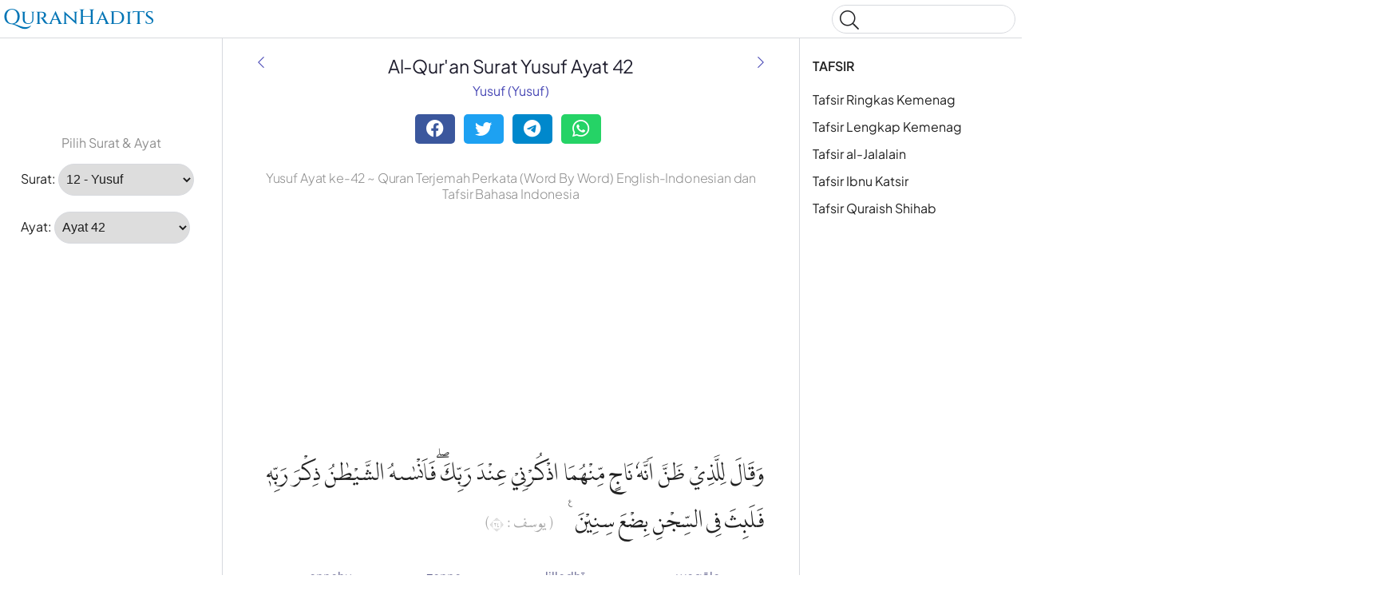

--- FILE ---
content_type: text/html
request_url: https://quranhadits.com/quran/12-yusuf/yusuf-ayat-42/
body_size: 6595
content:
<!doctype html>
<html lang="id"><head>
    <!-- Google tag (gtag.js) -->
    <script async src="https://www.googletagmanager.com/gtag/js?id=G-DF3K644T40"></script>
    <script>window.dataLayer = window.dataLayer || []; function gtag(){dataLayer.push(arguments);} gtag('js', new Date());gtag('config', 'G-DF3K644T40');
    </script>
    <meta charset="utf-8">
    <title>Surat Yusuf Ayat 42 - Qur'an Tafsir Perkata</title>
    <meta name="description" content="Surat Yusuf Ayat 42 Word By Word (Terjemah Perkata) English-Indonesia. Quran Terjemah Perkata lengkap disertai dengan Tafsir Ringkas Kemenag, Tafsir Lengkap Kemenag, Tafsir al-Jalalain, Tafsir Ibnu Katsir, Tafsir Quraish Shihab">
    <link rel="canonical" href="https://quranhadits.com/quran/12-yusuf/yusuf-ayat-42/">
    <meta name="viewport" content="width=device-width, initial-scale=1">
    <link rel="apple-touch-icon" sizes="180x180" href="/apple-touch-icon.png">
    <link rel="icon" type="image/png" sizes="32x32" href="/favicon-32x32.png">
    <link rel="icon" type="image/png" sizes="16x16" href="/favicon-16x16.png">
    <link rel="shortcut icon" href="/favicon.ico">
<link href="/assets/css/quran.css" rel="stylesheet">
<script type="application/ld+json">{"@context": "http://schema.org","@type": "WebPage","name": "Surat Yusuf Ayat 42 - Qur'an Tafsir Perkata","headline": "Surat Yusuf Ayat 42 - Qur'an Tafsir Perkata","inLanguage": "id","mainEntityOfPage": {"@type": "WebPage","@id": "https://quranhadits.com/quran/12-yusuf/yusuf-ayat-42/"},"publisher": {"@type": "Organization","name": "quranhadits.com","logo": {"@type": "imageObject","url": "https://quranhadits.com/assets/images/quranhadits.png"}},"author": {"@type": "Person","name": "QuranHadits"},"editor": "QuranHadits","url": "https://quranhadits.com/quran/12-yusuf/yusuf-ayat-42/"}</script><script async src="https://pagead2.googlesyndication.com/pagead/js/adsbygoogle.js?client=ca-pub-3288866780282962" crossorigin="anonymous"></script><script>
    var quranId = {layout: "quran_id", sura_num: "12", surah_slug: "12-yusuf", surah_select: "12 - Yusuf", ayah_num: "42"}         
</script>
</head>
<body dir="ltr">
  <svg class="md-svg">
      <defs>
      </defs>
 </svg>
  <input class="md-toggle" data-md-toggle="drawer" type="checkbox" id="__drawer">
  <input class="md-toggle" data-md-toggle="search" type="checkbox" id="__search">
  <label class="md-overlay" data-md-component="overlay" for="__drawer"></label>
  <a href="#content" tabindex="1" class="md-skip">
        Skip to content
      </a><header class="md-header" data-md-component="header">
    <nav class="md-header-nav md-grid">
      <div class="md-flex">
        <div class="md-flex__cell md-flex__cell--shrink">
          <label class="md-icon md-icon--menu md-header-nav__button" for="__drawer"></label>
        </div>
        <div class="md-flex__cell md-flex__cell--stretch">
          <div class="md-flex__ellipsis md-header-nav__title" data-md-component="title"><a href="https://quranhadits.com"><span>QuranHadits</span></a></div>
        </div>
        <div class="md-flex__cell md-flex__cell--shrink">
          <label class="md-icon md-icon--search md-header-nav__button" for="__search"></label>
          <div class="md-search" data-md-component="search" role="dialog">
            <label class="md-search__overlay" for="__search"></label>
            <div class="md-search__inner" role="search">
<div class="gcse-search"></div>
              <form class="md-search__form" name="search" action="/search.html" target="_top">
                <input type="text" class="md-search__input" name="q" placeholder="Search" data-md-component="query" data-md-state="active">
                <label class="md-icon md-search__icon" for="__search"></label>
                <button type="reset" class="md-icon md-search__icon" data-md-component="reset" tabindex="-1">&#xF00D;</button>
              </form>
              <div class="md-search__output">
                <div class="md-search__scrollwrap" data-md-scrollfix>
                  <div class="md-search-result" data-md-component="result">
                    <div class="md-search-result__meta">
                      Type to start searching
                    </div>
                    <ol class="md-search-result__list"></ol>
                  </div>
                </div>
              </div>
            </div>
          </div>
        </div>
      </div>
    </nav>
  </header><div class="md-container">
    <main class="md-main">
      <div class="md-main__inner md-grid" data-md-component="container">
        <div class="md-sidebar md-sidebar--primary" data-md-component="navigation">
          <div class="md-sidebar__scrollwrap">
            <div class="md-sidebar__inner">
              <nav class="md-nav md-nav--primary" data-md-level="0">
                <ul class="md-nav__list" data-md-scrollfix><li class="md-nav__item md-nav__item--active">
                    <input class="md-toggle md-nav__toggle" data-md-toggle="toc" type="checkbox" id="__toc">
                    <label class="md-nav__link md-nav__link--active" for="__toc">Tafsir <br><small class="text-muted">Yusuf Ayat 42</small></label>
                    <nav class="md-nav md-nav--secondary">
                      <label class="md-nav__title" for="__toc">Tafsir</label>
                      <ul class="md-nav__list" data-md-scrollfix></ul>
                    </nav>
                  </li><p class="text-center text-muted">Pilih Surat &amp; Ayat</p>
<li class="md-nav__item md-nav__item--active">
  <div placeholder role="listitem">
    <label for="surah">Surat:</label>
    <select name="inputSura" id="inputSura" class="form-control" disabled>
    </select>
  </div>
</li>
<li class="md-nav__item md-nav__item--active">
  <div placeholder role="listitem">
    <label>Ayat:</label>
    <select name="inputAya" id="inputAya" class="form-control" disabled>
    </select>
  </div>
</li>
                </ul>
              </nav>
            </div>
          </div><script async src="https://pagead2.googlesyndication.com/pagead/js/adsbygoogle.js?client=ca-pub-3288866780282962" crossorigin="anonymous"></script>
          <!-- sl_160600 -->
          <ins class="adsbygoogle" style="display:block" data-ad-client="ca-pub-3288866780282962" data-ad-slot="5389216845" data-ad-format="auto" data-full-width-responsive="true"></ins>
          <script>(adsbygoogle = window.adsbygoogle || []).push({});</script></div><div class="md-sidebar md-sidebar--secondary" data-md-component="toc">
  <div class="md-sidebar__scrollwrap">
    <div class="md-sidebar__inner">
      <nav class="md-nav md-nav--secondary">
        <label class="md-nav__title" for="__toc">TAFSIR</label>
        <ul class="md-nav__list" data-md-scrollfix><li class="md-nav__item"><a href="#tafsir-ringkas-kemenag" class="md-nav__link">Tafsir Ringkas Kemenag</a></li><li class="md-nav__item"><a href="#tafsir-lengkap-kemenag" class="md-nav__link">Tafsir Lengkap Kemenag</a></li><li class="md-nav__item"><a href="#tafsir-jalalain" class="md-nav__link">Tafsir al-Jalalain</a></li><li class="md-nav__item"><a href="#tafsir-ibnu-katsir" class="md-nav__link">Tafsir Ibnu Katsir</a></li><li class="md-nav__item"><a href="#tafsir-quraish-shihab" class="md-nav__link">Tafsir Quraish Shihab</a></li></ul>
      </nav>
    </div>
  </div>
</div>
<div id="content" class="md-content">
<article class="md-content__inner md-typeset">
    <h1 id="title">Al-Qur'an Surat Yusuf Ayat 42</h1>
    <div class="category">
        <a href="/quran/12-yusuf/">Yusuf (Yusuf)</a>
    </div><a href="/quran/12-yusuf/yusuf-ayat-41/" title="Surat Yusuf Ayat 41" rel="prev">
          <i class="md-icon md-icon--arrow-back"></i>
      </a><a href="/quran/12-yusuf/yusuf-ayat-43/" title="Surat Yusuf Ayat 43" rel="next">
          <i class="md-icon md-icon--arrow-forward"></i>
      </a><div class="social-share">
        <div class="social-share">
          <a href="https://facebook.com/sharer.php?u=https%3A%2F%2Fquranhadits.com%2Fquran%2F12-yusuf%2Fyusuf-ayat-42%2F" rel="noopener noreferrer nofollow" target="_blank" class="btn social-btn btn-facebook">
            <i class="fa fa-facebook fa-lg"></i>
          </a>
          <a href="https://twitter.com/intent/tweet?url=https%3A%2F%2Fquranhadits.com%2Fquran%2F12-yusuf%2Fyusuf-ayat-42%2F&text=Surat+Yusuf+Ayat+42" rel="noopener noreferrer nofollow" target="_blank" class="btn social-btn btn-twitter">
            <i class="fa fa-twitter fa-lg"></i>
          </a>
          <a href="https://telegram.me/share/url?url=https%3A%2F%2Fquranhadits.com%2Fquran%2F12-yusuf%2Fyusuf-ayat-42%2F&text=Surat+Yusuf+Ayat+42" rel="noopener noreferrer nofollow" target="_blank" class="btn social-btn btn-telegram">
            <i class="fa fa-telegram fa-lg"></i>
          </a>
          <a href="https://web.whatsapp.com/send?l=en&text=Surat+Yusuf+Ayat+42%20https%3A%2F%2Fquranhadits.com%2Fquran%2F12-yusuf%2Fyusuf-ayat-42%2F" rel="noopener noreferrer nofollow" target="_blank" class="btn social-btn btn-whatsapp">
            <i class="fa fa-whatsapp fa-lg"></i>
          </a>
        </div>
    </div> 
    <h2>Yusuf Ayat ke-42 ~ Quran Terjemah Perkata (Word By Word) English-Indonesian dan Tafsir Bahasa Indonesia</h2>

    <script async src="https://pagead2.googlesyndication.com/pagead/js/adsbygoogle.js?client=ca-pub-3288866780282962" crossorigin="anonymous"></script>
    <!-- sl_resp2 -->
    <ins class="adsbygoogle" style="display:block" data-ad-client="ca-pub-3288866780282962" data-ad-slot="1288156479" data-ad-format="auto" data-full-width-responsive="true"></ins>
    <script>(adsbygoogle = window.adsbygoogle || []).push({});</script>

    <p class="quran-arabic" lang="ar" translate="no">وَقَالَ لِلَّذِيْ ظَنَّ اَنَّهٗ نَاجٍ مِّنْهُمَا اذْكُرْنِيْ عِنْدَ رَبِّكَۖ فَاَنْسٰىهُ الشَّيْطٰنُ ذِكْرَ رَبِّهٖ فَلَبِثَ فِى السِّجْنِ بِضْعَ سِنِيْنَ ࣖ  <small class="surah-ayah-info text-muted">( يوسف : ٤٢)</small></p>
    <div id="quran-words" class="quran-list">
    <dl class="quran-dl"><dt class="qw-t" translate="no">waqāla</dt><dt class="qw-c" lang="ar">وَقَالَ</dt><dt class="qw-m" lang="en">And he said</dt><dd class="qw-b" lang="id">dan (Yusuf)  berkata</dd></dl><dl class="quran-dl"><dt class="qw-t" translate="no">lilladhī</dt><dt class="qw-c" lang="ar">لِلَّذِى</dt><dt class="qw-m" lang="en">to the one whom</dt><dd class="qw-b" lang="id">kepada orang yang</dd></dl><dl class="quran-dl"><dt class="qw-t" translate="no">ẓanna</dt><dt class="qw-c" lang="ar">ظَنَّ</dt><dt class="qw-m" lang="en">he thought</dt><dd class="qw-b" lang="id">dia menyangka</dd></dl><dl class="quran-dl"><dt class="qw-t" translate="no">annahu</dt><dt class="qw-c" lang="ar">أَنَّهُۥ</dt><dt class="qw-m" lang="en">that he</dt><dd class="qw-b" lang="id">sesungguhnya ia</dd></dl><dl class="quran-dl"><dt class="qw-t" translate="no">nājin</dt><dt class="qw-c" lang="ar">نَاجٍ</dt><dt class="qw-m" lang="en">(would be) saved</dt><dd class="qw-b" lang="id">selamat</dd></dl><dl class="quran-dl"><dt class="qw-t" translate="no">min&#39;humā</dt><dt class="qw-c" lang="ar">مِّنْهُمَا</dt><dt class="qw-m" lang="en">of both of them</dt><dd class="qw-b" lang="id">diantara keduanya</dd></dl><dl class="quran-dl"><dt class="qw-t" translate="no">udh&#39;kur&#39;nī</dt><dt class="qw-c" lang="ar">ٱذْكُرْنِى</dt><dt class="qw-m" lang="en">&#34;Mention me</dt><dd class="qw-b" lang="id">terangkan keadaanku</dd></dl><dl class="quran-dl"><dt class="qw-t" translate="no">ʿinda</dt><dt class="qw-c" lang="ar">عِندَ</dt><dt class="qw-m" lang="en">to</dt><dd class="qw-b" lang="id">disisi</dd></dl><dl class="quran-dl"><dt class="qw-t" translate="no">rabbika</dt><dt class="qw-c" lang="ar">رَبِّكَ</dt><dt class="qw-m" lang="en">your master&#34;</dt><dd class="qw-b" lang="id">tuanmu</dd></dl><dl class="quran-dl"><dt class="qw-t" translate="no">fa-ansāhu</dt><dt class="qw-c" lang="ar">فَأَنسَىٰهُ</dt><dt class="qw-m" lang="en">But made him forget</dt><dd class="qw-b" lang="id">maka menjadikan ia lupa</dd></dl><dl class="quran-dl"><dt class="qw-t" translate="no">l-shayṭānu</dt><dt class="qw-c" lang="ar">ٱلشَّيْطَٰنُ</dt><dt class="qw-m" lang="en">the Shaitaan</dt><dd class="qw-b" lang="id">syaitan</dd></dl><dl class="quran-dl"><dt class="qw-t" translate="no">dhik&#39;ra</dt><dt class="qw-c" lang="ar">ذِكْرَ</dt><dt class="qw-m" lang="en">(the) mention</dt><dd class="qw-b" lang="id">menerangkan</dd></dl><dl class="quran-dl"><dt class="qw-t" translate="no">rabbihi</dt><dt class="qw-c" lang="ar">رَبِّهِۦ</dt><dt class="qw-m" lang="en">(to) his master</dt><dd class="qw-b" lang="id">tuannya</dd></dl><dl class="quran-dl"><dt class="qw-t" translate="no">falabitha</dt><dt class="qw-c" lang="ar">فَلَبِثَ</dt><dt class="qw-m" lang="en">so he remained</dt><dd class="qw-b" lang="id">maka (Yusuf) tetap</dd></dl><dl class="quran-dl"><dt class="qw-t" translate="no">fī</dt><dt class="qw-c" lang="ar">فِى</dt><dt class="qw-m" lang="en">in</dt><dd class="qw-b" lang="id">dalam</dd></dl><dl class="quran-dl"><dt class="qw-t" translate="no">l-sij&#39;ni</dt><dt class="qw-c" lang="ar">ٱلسِّجْنِ</dt><dt class="qw-m" lang="en">the prison</dt><dd class="qw-b" lang="id">penjara</dd></dl><dl class="quran-dl"><dt class="qw-t" translate="no">biḍ&#39;ʿa</dt><dt class="qw-c" lang="ar">بِضْعَ</dt><dt class="qw-m" lang="en">several</dt><dd class="qw-b" lang="id">sebagian/beberapa</dd></dl><dl class="quran-dl"><dt class="qw-t" translate="no">sinīna</dt><dt class="qw-c" lang="ar">سِنِينَ</dt><dt class="qw-m" lang="en">years</dt><dd class="qw-b" lang="id">tahun</dd></dl>
    </div>
    <h3 class="subtitle">Transliterasi Latin:</h3>    
    <q class="transliteration">Wa qāla lillażī ẓanna annahụ nājim min-humażkurnī 'inda rabbika fa ansāhusy-syaiṭānu żikra rabbihī fa labiṡa fis-sijni biḍ'a sinīn</q>  <em>(QS. 12:42)</em>    
    <h3 class="subtitle">English Sahih:</h3>
    <blockquote class="translation secondary" lang="en">And he said to the one whom he knew would go free&#44; &#34;Mention me before your master.&#34; But Satan made him forget the mention [to] his master&#44; and he [i.e.&#44; Joseph] remained in prison several years. (<strong>QS. [12]Yusuf verse 42</strong>)</blockquote>    
    <h3 class="subtitle">Arti / Terjemahan:</h3>
    <blockquote class="translation">Dan Yusuf berkata kepada orang yang diketahuinya akan selamat diantara mereka berdua: &quot;Terangkanlah keadaanku kepada tuanmu&quot;. Maka syaitan menjadikan dia lupa menerangkan (keadaan Yusuf) kepada tuannya. Karena itu tetaplah dia (Yusuf) dalam penjara beberapa tahun lamanya. (<strong>QS. Yusuf ayat 42</strong>)</blockquote>

    <script async src="https://pagead2.googlesyndication.com/pagead/js/adsbygoogle.js?client=ca-pub-3288866780282962" crossorigin="anonymous"></script>
    <!-- newresponsive1 -->
    <ins class="adsbygoogle" style="display:block" data-ad-client="ca-pub-3288866780282962" data-ad-slot="8940978725" data-ad-format="auto" data-full-width-responsive="true"></ins>
    <script>(adsbygoogle = window.adsbygoogle || []).push({});</script><h3 id="tafsir-ringkas-kemenag"><a href="#tafsir-ringkas-kemenag">Tafsir Ringkas Kemenag<br><small>Kementrian Agama RI</small></a></h3>
    <p>Dan dia Nabi Yusuf pun berkata kepada orang yang diketahuinya akan selamat dari hukuman mati di antara mereka berdua, &#34;Jika kamu nanti keluar dari penjara ini, terangkanlah tentang keadaanku yang ditahan secara zalim tanpa kesalahan kepada tuanmu, agar aku dapat segera dibebaskan.&#34; Maka setan menjadikan dia yakni orang yang selamat dari hukuman, lupa untuk menerangkan tentang keadaan Nabi Yusuf kepada tuannya. Karena itu dia Nabi Yusuf tetap dalam penjara beberapa tahun lamanya, dalam tempo kurang lebih tiga sampai sembilan tahun.</p><h3 id="tafsir-lengkap-kemenag"><a href="#tafsir-lengkap-kemenag">Tafsir Lengkap Kemenag<br><small>Kementrian Agama RI</small></a></h3>
    <p>Dalam ayat ini diterangkan bahwa Yusuf berpesan kepada pemuda yang keluar dengan takwil yang baik, agar disampaikan kepada raja, bahwa di dalam penjara masih banyak orang yang tidak bersalah dihukum. Mereka dihukum karena tuduhan-tuduhan yang tidak benar agar hal ini menjadi perhatian raja. Sampaikan juga kepada raja apa yang dia lihat dan didengar tentang Yusuf dan seruan untuk menganut agama tauhid dan lain-lain yang terjadi selama ia dalam penjara. Rupanya pemuda itu setelah sampai di luar, lupa menyampaikan pesan-pesan Yusuf kepada raja, sehingga Yusuf terpaksa meringkuk dalam penjara beberapa tahun lamanya.</p><h3 id="tafsir-jalalain"><a href="#tafsir-jalalain">Tafsir al-Jalalain<br><small>Jalaluddin al-Mahalli dan Jalaluddin as-Suyuthi</small></a></h3>
    <p>(Dan Yusuf berkata kepada orang yang diketahuinya) yang telah ia yakini (akan selamat di antara mereka berdua) yaitu mantan penyuguh minum raja (&#34;Jelaskanlah keadaanku kepada tuanmu&#34;) yaitu kepada rajamu, bahwa sesungguhnya di dalam penjara ini terdapat seorang pemuda yang ditahan secara lalim, kemudian penyuguh minuman itu dikeluarkan dari penjara. (Maka ia dijadikan lupa) orang yang dimaksud adalah mantan penyuguh minuman (oleh setan menceritakan) tentang Nabi Yusuf (kepada tuannya. Karena itu tetaplah dia) Nabi Yusuf tetap tinggal (dalam penjara beberapa tahun lamanya) menurut suatu pendapat tujuh tahun dan menurut pendapat yang lain dua belas tahun.</p>  

    <script async src="https://pagead2.googlesyndication.com/pagead/js/adsbygoogle.js?client=ca-pub-3288866780282962" crossorigin="anonymous"></script>
    <!-- newresponsive2 -->
    <ins class="adsbygoogle" style="display:block" data-ad-client="ca-pub-3288866780282962" data-ad-slot="7915316445" data-ad-format="auto" data-full-width-responsive="true"></ins>
    <script>(adsbygoogle = window.adsbygoogle || []).push({});</script><h3 id="tafsir-ibnu-katsir"><a href="#tafsir-ibnu-katsir">Tafsir Ibnu Katsir<br><small>Ismail bin Umar Al-Quraisyi bin Katsir</small></a></h3>
    <p>Setelah Yusuf merasa yakin bahwa si penyuguh minuman raja akan selamat, maka Yusuf berkata kepadanya tanpa sepengetahuan temannya yang lain yang bernasib akan disalib&#58;<br /><br /><i>Terangkanlah keadaanku kepada tuanmu.</i><br /><br />Yusuf a.s. berkata, &#34;Ceritakanlah keadaan diriku kepada tuanmu,' yakni raja negeri itu. Tetapi setelah si penyuguh minum itu keluar dari penjara, ia lupa menceritakan perihal Yusuf kepada tuannya. Hal itu termasuk tipu daya setan yang membuatnya terlupa dengan tujuan agar Nabi Allah tidak dikeluarkan dari penjara. Pendapat inilah yang benar, yakni yang mengatakan bahwa damir yang terdapat di dalam firman-Nya&#58;<br /><br /><i>Maka setan menjadikan dia lupa menerangkan (keadaan Yusuf) kepada tuannya.</i><br /><br />merujuk kepada teman Yusuf a.s. yang selamat.<br /><br />Demikianlah menurut Mujahid dan Muhammad ibnu Ishaq serta lain-lainnya yang bukan hanya seorang. <br /><br />Menurut pendapat lain, damir yang ada dalam ayat ini merujuk kepada Yusuf a.s. Pendapat ini diriwayatkan oleh Ibnu Jarir melalui Ibnu Abbas, juga Mujahid, Ikrimah, dan lain-lainnya. <br /><br />Dalam hal ini Ibnu Jarir menyebutkan sebuah hadis. Untuk itu ia mengatakan bahwa&#58;<br /><br />telah menceritakan kepada kami Ibnu Waki', telah menceritakan kepada kami Amr ibnu Muhammad, dari Ibrahim ibnu Yazid, dari Amr ibnu Dinar, dari Ikrimah, dari Ibnu Abbas secara marfu', bahwa Nabi Saw. pernah bersabda&#58; Seandainya Yusuf tidak mengatakan apa yang telah dikatakannya, tentulah ia tidak akan tinggal di dalam penjaranya selama masa yang dijalaninya itu, mengingat dia mengharapkan keluar penjara dari pertolongan selain Allah.<br /><br />Hadis ini daif sekali karena Sufyan ibnu Waki' orangnya daif dan Ibrahim ibnu Yazid yang dikenal dengan sebutan Al-Jauzi jauh lebih daif lagi. Dia telah meriwayatkan sebuah hadis mursal dari Al-Hasan dan Qatadah, tetapi hadis-hadis mursal dalam hal ini tidak dapat diterima bila ditinjau dari segi ke-mursal-annya&#58; lain halnya dengan yang ada di tempat lain.<br /><br />Adapun istilah al-bid'u menurut Mujahid dan Qatadah artinya bilangan yang banyaknya antara tiga sampai sembilan. Wahb ibnu Munabbih mengatakan bahwa Nabi Ayyub mendapat cobaan selama tujuh tahun, Nabi Yusuf dipenjara selama tujuh tahun, dan Bukhtanasar diazab selama tujuh tahun.<br /><br />Ad-Dahhak telah meriwayatkan dari Ibnu Abbas sehubungan dengan makna firman-Nya&#58; <br /><br /><i>Karena itu, tetaplah dia (Yusuf) dalam penjara selama beberapa tahun.</i><br />Bahwa yang dimaksud ialah selama dua belas tahun. Ad-Dahhak sendiri mengatakan empat belas tahun.</p><h3 id="tafsir-quraish-shihab"><a href="#tafsir-quraish-shihab">Tafsir Quraish Shihab<br><small>Muhammad Quraish Shihab</small></a></h3>
    <p>Kepada salah seorang dari dua temanya yang diperkirakan akan dibebaskan dari penjara, Yûsuf berkata, &#34;Ceritalah tentang aku kepada raja. Semoga ia akan menyelamatkan aku dari penderitaan ini.&#34; Akan tetapi, orang itu disibukkan oleh setan hingga lupa menceritakan kisah Yûsuf kepada raja. Akhirnya Yûsuf tetap mendekam dalam penjara tidak kurang dari tiga tahun.</p></article>
</div>
</div>
    </main>
  </div><footer class="md-footer">
      <div class="md-footer-nav">
        <nav class="md-footer-nav__inner md-grid"><a href="/quran/12-yusuf/yusuf-ayat-41/" title="Surat Yusuf Ayat 41 " class="md-flex md-footer-nav__link md-footer-nav__link--prev" rel="prev">
            <div class="md-flex__cell md-flex__cell--shrink">
              <i class="md-icon md-icon--arrow-back md-footer-nav__button"></i>
            </div>
            <div class="md-flex__cell md-flex__cell--stretch md-footer-nav__title">
              <span class="md-flex__ellipsis">
                <span class="md-footer-nav__direction">
                  Ayat Sebelumnya
                </span> Surat Yusuf Ayat 41
              </span>
            </div>
          </a><a href="/quran/12-yusuf/yusuf-ayat-43/" title="Surat Yusuf Ayat 43" class="md-flex md-footer-nav__link md-footer-nav__link--next" rel="next">
            <div class="md-flex__cell md-flex__cell--stretch md-footer-nav__title">
              <span class="md-flex__ellipsis">
                <span class="md-footer-nav__direction">
                  Ayat Selanjutnya
                </span> Surat Yusuf Ayat 43
              </span>
            </div>
            <div class="md-flex__cell md-flex__cell--shrink">
              <i class="md-icon md-icon--arrow-forward md-footer-nav__button"></i>
            </div>
          </a></nav>
      </div>
      <div class="md-footer-meta md-typeset">
        <div class="md-footer-meta__inner md-grid">
          <div class="md-footer-copyright">
            <div class="md-footer-copyright__highlight">
              &copy; <span id="copyrighYear"></span> <a href="https://quranhadits.com">QuranHadits.com</a>
            </div>
          </div>
          <div class="md-footer-social"><div><small class="text-muted">&nbsp;&nbsp;sumber: quran.kemenag.go.id</small></div><a href="/about/" class="md-footer__link">About</a>
            <a href="/contact/" class="md-footer__link">Contact</a>
            <a href="/privacy/" class="md-footer__link">Privacy Policy</a>
          </div>
        </div>
      </div>
    </footer><script src="https://ajax.googleapis.com/ajax/libs/jquery/1.11.2/jquery.min.js"></script>
  <script>
    window.jQuery || document.write('<script src="/assets/js/jquery.min.js?v.1.11.2"><\/script>')
  </script><script src="/assets/js/quran.js"></script><script defer src="https://static.cloudflareinsights.com/beacon.min.js/vcd15cbe7772f49c399c6a5babf22c1241717689176015" integrity="sha512-ZpsOmlRQV6y907TI0dKBHq9Md29nnaEIPlkf84rnaERnq6zvWvPUqr2ft8M1aS28oN72PdrCzSjY4U6VaAw1EQ==" data-cf-beacon='{"version":"2024.11.0","token":"34c04c46c7dd4eab8669b5649e8ae11a","r":1,"server_timing":{"name":{"cfCacheStatus":true,"cfEdge":true,"cfExtPri":true,"cfL4":true,"cfOrigin":true,"cfSpeedBrain":true},"location_startswith":null}}' crossorigin="anonymous"></script>
</body>

</html>

--- FILE ---
content_type: text/html; charset=utf-8
request_url: https://www.google.com/recaptcha/api2/aframe
body_size: 257
content:
<!DOCTYPE HTML><html><head><meta http-equiv="content-type" content="text/html; charset=UTF-8"></head><body><script nonce="NZ27plhQljgeiHY1OLjtdA">/** Anti-fraud and anti-abuse applications only. See google.com/recaptcha */ try{var clients={'sodar':'https://pagead2.googlesyndication.com/pagead/sodar?'};window.addEventListener("message",function(a){try{if(a.source===window.parent){var b=JSON.parse(a.data);var c=clients[b['id']];if(c){var d=document.createElement('img');d.src=c+b['params']+'&rc='+(localStorage.getItem("rc::a")?sessionStorage.getItem("rc::b"):"");window.document.body.appendChild(d);sessionStorage.setItem("rc::e",parseInt(sessionStorage.getItem("rc::e")||0)+1);localStorage.setItem("rc::h",'1769116904827');}}}catch(b){}});window.parent.postMessage("_grecaptcha_ready", "*");}catch(b){}</script></body></html>

--- FILE ---
content_type: application/javascript
request_url: https://quranhadits.com/assets/js/quran.js
body_size: 426
content:
$(document).ready(function() {

  $.ajax({
    dataType: "json",
    url: "/surah_lists.json",
    success: function (data) {
      var html_markup = "";

      for (var sura_num = 0; sura_num < data.surah.length; sura_num++) {
        var key_id = sura_num + 1, selectedSurah = "";

        if(data.surah[sura_num].name == quranId.surah_select) {
            var selectedSurah = "selected", ayah_markup = "", optSelect = "<option selected value>Pilih Ayat</option>";

            $.each(data.surah[sura_num].ayah, function (key, value) {
              var key_idAya = key + 1, selectedAyah = "";

              if(key_idAya == quranId.ayah_num) {
                selectedAyah = "selected";
                optSelect = "<option value>Pilih Ayat</option>";
              } 
              ayah_markup +=
                '<option data-num="' +
                key_idAya + '" ' +
                selectedAyah +
                ' value="' +
                value.url +
                '">' +
                "Ayat " + key_idAya +
                "</option>";  
            });

            $("#inputAya").append(ayah_markup).prepend(optSelect);
        }
        html_markup +=
          '<option data-num="' +
          key_id + '" ' +
          selectedSurah +
          ' value="' +
          data.surah[sura_num].name +
          '">' +
          data.surah[sura_num].name +
          "</option>";
      };
      $("#inputSura").append(html_markup).prepend('<option value>Pilih surah</option>');
      
      $("#inputSura").removeAttr("disabled");
      $("#inputAya").removeAttr("disabled");
    },
  }); 

  function loadAyah(surahSelect, ayahSelect = "") {
    $.ajax({
      dataType: "json",
      url: "/surah_lists.json",
      success: function (data) {
        var ayah_markup = "", optSelect = "<option selected value>Pilih Ayat</option>";
        $.each(data.surah, function (key, value) {
          if(value.name == surahSelect) {
            $.each(value.ayah, function (idx, val) {

              if(val.num == ayahSelect) {
                ayahSelect = "selected";
                optSelect = "<option value>Pilih Ayat</option>";
              } 

              ayah_markup +=
                '<option data-num="' +
                val.num + '" ' +
                ayahSelect +
                ' value="' +
                val.url +
                '">' +
                "Ayat " + val.num +
                "</option>";  
            });

            $("#inputAya").html("").append(ayah_markup).prepend(optSelect);
          }

        });

        
      },
    });  
  }

  $("#inputSura").on("change", function () {
    var surahSelect = $("option:selected", this).val();
    loadAyah(surahSelect);
  });

  $("#inputAya").on("change", function () {
    var url = $("option:selected", this).val();
    if (url) {
      window.location = url;
    }
    return false;
  });

  document.getElementById("copyrighYear").innerHTML = new Date().getFullYear();

});